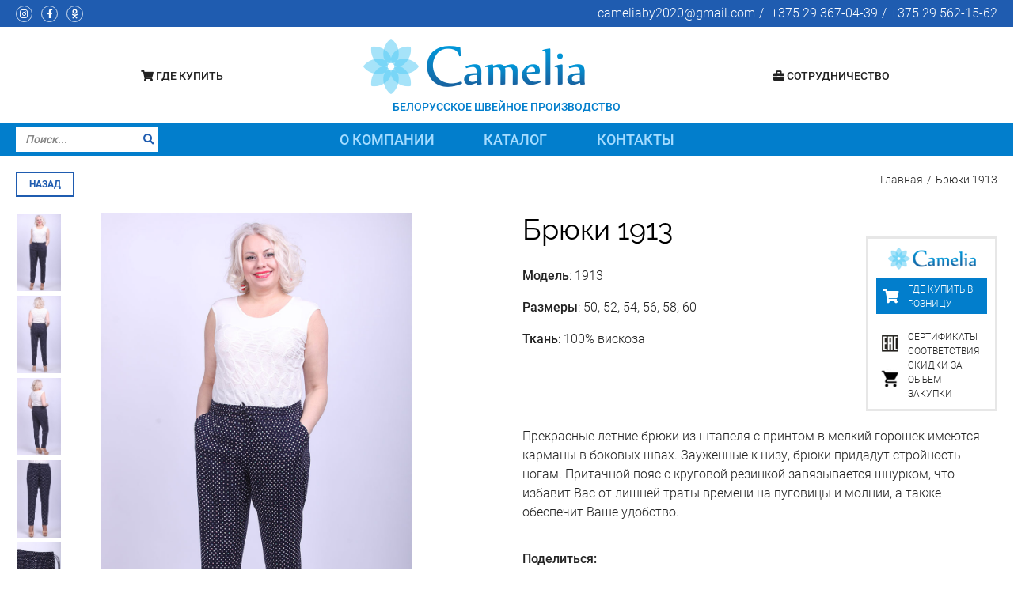

--- FILE ---
content_type: text/html; charset=UTF-8
request_url: https://camelia.by/art-1913
body_size: 6265
content:

<!DOCTYPE html>
<html lang="ru">
<head>
<meta charset="utf-8">	
<title>Купить брюки 1913 &lsaquo; «Камелия»</title>
<meta http-equiv="X-UA-Compatible" content="IE=edge">
<meta name="viewport" content="width=device-width, initial-scale=1, maximum-scale=1">
<meta name="description" content="Брюки 1913 - купить оптом от производителя «Камелия». Размеры: 50, 52, 54, 56, 58, 60. Ткань: 100% вискоза. Доставка по Беларуси и в Россию.">
<link rel="canonical" href="https://camelia.by/art-1913"/>
<base href="https://camelia.by/">
<link rel="stylesheet" href="https://use.fontawesome.com/releases/v5.1.0/css/all.css" crossorigin="anonymous">
<link rel="stylesheet" href="assets/css/fonts.css">
<link rel="stylesheet" href="assets/css/swiper.css">
<link rel="stylesheet" href="assets/css/mmenu.css">
<link rel="stylesheet" href="assets/css/main.min.css?v=1.61">

<link rel="apple-touch-icon" sizes="57x57" href="/apple-icon-57x57.png">
<link rel="apple-touch-icon" sizes="60x60" href="/apple-icon-60x60.png">
<link rel="apple-touch-icon" sizes="72x72" href="/apple-icon-72x72.png">
<link rel="apple-touch-icon" sizes="76x76" href="/apple-icon-76x76.png">
<link rel="apple-touch-icon" sizes="114x114" href="/apple-icon-114x114.png">
<link rel="apple-touch-icon" sizes="120x120" href="/apple-icon-120x120.png">
<link rel="apple-touch-icon" sizes="144x144" href="/apple-icon-144x144.png">
<link rel="apple-touch-icon" sizes="152x152" href="/apple-icon-152x152.png">
<link rel="apple-touch-icon" sizes="180x180" href="/apple-icon-180x180.png">
<link rel="icon" type="image/png" sizes="192x192"  href="/android-icon-192x192.png">
<link rel="icon" type="image/png" sizes="32x32" href="/favicon-32x32.png">
<link rel="icon" type="image/png" sizes="96x96" href="/favicon-96x96.png">
<link rel="icon" type="image/png" sizes="16x16" href="/favicon-16x16.png">
<link rel="manifest" href="/manifest.json">
<meta name="msapplication-TileColor" content="#ffffff">
<meta name="msapplication-TileImage" content="/ms-icon-144x144.png">
<meta name="theme-color" content="#ffffff">


<script src="/assets/js/jquery.js"></script> 
<script src="/assets/js/swiper.js"></script>    
<script src="/assets/js/zoom.js"></script> 
<script src="/assets/js/isotope.js"></script>    
<script src="/assets/js/mmenu.js"></script>
<script src="/assets/js/common.js?v=1.61"></script>    
<script type="application/ld+json">
	{ "@context" : "https://schema.org",
	  "@type" : "Organization",
	  "url" : "https://camelia.by",
	  "contactPoint" : [
	    { "@type" : "ContactPoint",
	      "telephone" : "",
	      "contactType" : "customer support"
	    } ] }
	</script>
	<script type="application/ld+json">
	{
	  "@context": "https://schema.org",
	  "@type": "Organization",
	  "url": "https://camelia.by",
	  "logo": "https://camelia.by/img/logo.png"
	}
</script>
<style>
    .cat-menu a[href="novinki"], .cat-menu a[href="vesna-leto"], .cat-menu a[href="osen-zima"], .cat-menu a[href="sale"]{
        font-weight: bold;
    }
</style>
</head>
<body>
    <header>
        <div class="top-line">
            <div class="container">
                <div><a href="https://www.instagram.com/cameliaplussize" target="_blank"><i class="fab fa-instagram"> </i></a><a href="https://www.facebook.com/cameliaplussize" target="_blank"><i class="fab fa-facebook-f"> </i></a><a href="https://ok.ru/cameliaby" target="_blank"><i class="fab fa-odnoklassniki"> </i></a></div>
               
                <div class="links"> <a href="mailto:cameliaby2020@gmail.com">cameliaby2020@gmail.com</a> <a href="tel:+37529367-04-39">+375 29 367-04-39</a><a href="tel:+37529562-15-62">+375 29 562-15-62</a></div>
            </div>
        </div>    
        <div class="middle-line">
            <div class="container">    
                <a href="#menu" class="menu-trigger "><i class="fas fa-bars"></i></a>
                <div class="phone-trigger "><i class="fas fa-phone"></i></div>
                <div class="contacts ">
                    <a href="tel:+37529367-04-39">+375 29 367-04-39</a><a href="tel:+37529562-15-62">+375 29 562-15-62</a>
                </div>
                <div class="opt">
                    <a href="shops"><i class="fas fa-shopping-cart"></i> Где купить</a>
                </div>
                <div>
                    <a href="/">
                        
                        <img class="show-sm" src="assets/img/logo.png?1" alt="">
                        <div class="hide-sm irrr">
                            <img src="assets/img/icon.png" alt="" class="ico">
                            <img src="assets/img/logo-new.png" alt="">
                            <span>БЕЛОРУССКОЕ ШВЕЙНОЕ ПРОИЗВОДСТВО</span>
                        </div>
                    </a>
                </div>
                 <div class="opt">
                    <a href="delo"><i class="fas fa-briefcase"></i> Сотрудничество</a>
                </div>
                
            </div>
        </div>
        <div class="bottom-line">
            <div class="container">
                <nav>
                    <div id="searchform"><form method="get" class="searchform"  action="poisk">
                		<div class="input-group">
                			<input type="text" required class="form-control" placeholder="Поиск..." name="search" value="">
                			<button type="submit"><i class="fas fa-search"></i></button>
                		</div>
                	</form>
                	</div>
                    <ul>
                        <li><a class="opener">О компании</a>
                        <div class="dropdown shorter">
                            <div class="frame">
                                <div class="menus">
                                    <div class="top">
                                        <a class="lg" href="o-kompanii">История</a>
                                        <a class="lg" href="vacancy">Вакансии</a>
                                        <a class="lg" href="faq">Вопросы</a>
                                        <a class="lg" href="novosti">Новости</a>
                                    </div>
                                </div>    
                            </div>
                        </div>            
                        </li>
                        <li><a class="opener">Каталог</a>
                            <div class="dropdown">
                                <div class="frame">
                                    <div class="menus">
                                        <div class="top">
                                            <ul><li><a class="defcur lg" data-img="/assets/components/phpthumbof/cache/005.cfb9a0d178969950bdb92c5e53307735.png" href="vesna-leto">Весна-лето</a></li></ul>
                                            <ul><li><a class="defcur lg" data-img="/assets/components/phpthumbof/cache/2671-1991-1-11.e93be337c8e557960e40d08889b6d4ac.jpg" href="osen-zima">Осень-зима</a></li></ul>
                                            <ul><li><i class="fas fa-bell"></i><a class="defcur lg" data-img="/assets/components/phpthumbof/cache/008.cfb9a0d178969950bdb92c5e53307735.png" href="sale">Акции</a></li></ul>
                                            <ul><li><i class="fas fa-star"></i><a data-img="/assets/components/phpthumbof/cache/004.cfb9a0d178969950bdb92c5e53307735.png" href="novinki" class="lg">Новинки</a></li></ul>
                                            <ul><li><i class="fas fa-camera"></i><a class="lg" href="galereya">Галерея покупательниц</a></li></ul>
                                        </div>
                                        <div class="bottom">
                                            <ul class=""><li  class="first" ><a data-img="/assets/components/phpthumbof/cache/2671-1991-1-11.e93be337c8e557960e40d08889b6d4ac.jpg" href="osen-zima" >ОСЕНЬ-ЗИМА</a></li><li  ><a data-img="/assets/components/phpthumbof/cache/005.cfb9a0d178969950bdb92c5e53307735.png" href="vesna-leto" >ВЕСНА-ЛЕТО</a></li><li  ><a data-img="" href="naryadnye-platya" >Наряды</a></li><li  ><a data-img="" href="bluzki-tuniki" >Блузки</a></li><li  ><a data-img="" href="bryuki" >Брюки</a></li><li  ><a data-img="" href="dzhempery" >Джемперы</a></li><li  ><a data-img="" href="zhakety" >Жакеты</a></li><li  ><a data-img="" href="zhilety" >Жилеты</a></li><li  ><a data-img="" href="kardigany" >Кардиганы</a></li><li  ><a data-img="" href="kombinezony" >Комбинезоны</a></li><li  ><a data-img="" href="komplekty" >Комплекты</a></li><li  ><a data-img="" href="костюмы" >Костюмы</a></li><li  ><a data-img="" href="kurtki" >Куртки</a></li><li  ><a data-img="" href="platya" >Платья</a></li><li  ><a data-img="" href="ofis-stil" >Офис-стиль</a></li><li  ><a data-img="" href="palto" >Пальто</a></li><li  ><a data-img="" href="sport" >Спорт-стиль</a></li><li  ><a data-img="" href="tuniki" >Туники</a></li><li  class="last" ><a data-img="/assets/components/phpthumbof/cache/1488-50-56.296e98c21cf4051f3fbba51de4542bd8.jpg" href="yubki" >Юбки</a></li></ul>
                                        </div>        
                                    </div>
                                    <div class="bg">
                                        <img src="assets/img/covers/005.png" alt="">
                                    </div>
                                </div>
                            </div>
                        </li>
                        <li><a href="kontakt">Контакты</a></li>
                    </ul>
                </nav>
                
            </div>
        </div>
        <div class="sticky">
            <div class="container">
                <a href="/"><img src="assets/img/logo-in-line.png" alt=""></a>
                <ul>
                    <li><a href="o-kompanii">О компании</a></li>
                    <li><a href="novinki">Каталог</a></li>
                    <li><a href="delo">Сотрудничество</a></li>
                    <li><a href="kontakt">Контакты</a></li>
                </ul>
                <div class="links"> <a href="mailto:cameliaby2020@gmail.com">cameliaby2020@gmail.com</a> <a href="tel:+37529367-04-39">+375 29 367-04-39</a><a href="tel:+37529562-15-62">+375 29 562-15-62</a></div>
            </div>
        </div>
    </header>

<main>
    <div class="container">
    <div class="breadcrumbs   space-between">
        <a id="goback" class="btn">назад</a>
   <ul vocab="https://schema.org/" typeof="BreadcrumbList"><li property="itemListElement" typeof="ListItem"><a property="item" typeof="WebPage" href="/"><span property="name">Главная</span></a><meta property="position" content="1"></li>
<li class="active">Брюки 1913</li></ul>
      </div>
      <form method="get" class="searchform show-only-sm " action="poisk">
	<div class="input-group">
		<input type="text" required="" class="form-control" placeholder="Поиск..." name="search" value="">
		<button type="submit"><i class="fas fa-search"></i></button>
	</div>
</form>
</div>
	<div class="box box-profile">
	    <div class="container">
    		<div class="row">
    			<div class="col-lg-6 col-sm-12" id="showroom">
    			     <div class="profile-media">
    
    <div class="profile-thumbs">
                  <img src="/assets/images/products/849/small/2537-1913-1.jpg" data-click="/assets/images/products/849/2537-1913-1.jpg" alt="" class="thumb" >
    	         <img src="/assets/images/products/849/small/2537-1913-2.jpg" data-click="/assets/images/products/849/2537-1913-2.jpg" alt="" class="thumb" >
    	         <img src="/assets/images/products/849/small/2537-1913-3.jpg" data-click="/assets/images/products/849/2537-1913-3.jpg" alt="" class="thumb" >
    	         <img src="/assets/images/products/849/small/2537-1913-4.jpg" data-click="/assets/images/products/849/2537-1913-4.jpg" alt="" class="thumb" >
    	         <img src="/assets/images/products/849/small/2537-1913-5.jpg" data-click="/assets/images/products/849/2537-1913-5.jpg" alt="" class="thumb" >
    	         <img src="/assets/images/products/849/small/2537-1913-6.jpg" data-click="/assets/images/products/849/2537-1913-6.jpg" alt="" class="thumb" >
    	    </div>
    <div class="profile-image">
         
         <img src="/assets/images/products/849/2537-1913-1.jpg" alt="" id="mainimg" class="zoom">
    </div>
</div>

    			</div>
    			<div class="col-lg-6 col-sm-12 adjast-mobi">
    			    
    				<div class="profile-info">
    					<a href="shops">Где купить в розницу</a>
    					<ul>
    						
    						<li class="setrifikat"><span>Сертификаты соответствия</span></li>
    						<li class="skidka"><span>Скидки за объем закупки</span></li>
    					</ul>
    				</div>
    				<div class="profile-description">
    					<h1>Брюки  1913</h1>
    					<p><strong>Модель</strong>: 1913</p>
    					<p><strong>Размеры</strong>: 50, 52, 54, 56, 58, 60</p>						
    					<p><strong>Ткань</strong>: 100% вискоза</p>
    					
    					<div style="clear:both">Прекрасные летние брюки из штапеля с принтом в мелкий горошек имеются карманы в боковых швах. Зауженные к низу, брюки придадут стройность ногам. Притачной пояс с круговой резинкой завязывается шнурком, что избавит Вас от лишней траты времени на пуговицы и молнии, а также обеспечит Ваше удобство.</div>
    					
    				</div>	
    				<div class="social-share mt-4">
    				    <script src="https://yastatic.net/share2/share.js"></script>
<strong>Поделиться:</strong><br>
<div class="flex">
    
    <div class="ya-share2" data-curtain data-size="l" data-shape="round" data-services="vkontakte,facebook,odnoklassniki,telegram,viber"></div>
</div>


    				</div>	
    				<div class="profile-text mt-4">
    					Брюки 1913 - купить оптом от производителя «Камелия». Размеры: 50, 52, 54, 56, 58, 60. Доставка по Беларуси и в Россию. Чтобы оформить заказ, позвоните нам или заполните заявку в разделе сотрудничество.
    				</div>
    			</div>	
    		</div>
		</div>
	</div>	
	<div class="box mox-more">
	    <div class="container">
            <h2 class="text-center">Похожие товары</h2>    
            <div class="row products-gallery">
                <div class="col-lg-2 col-sm-4 col-xs-6 item">
     <a href="art-21131/4">
        <div class="it">
            <div class="data">
                
        	    <div class="i-wrap">  <div class="quick">Предпросмотр</div><img  src="/assets/images/products/1448/small/21131-4-02.jpg" alt=""/></div>
        	    <em>Платье 21131/4 <span class="size50 size52 size54 size56 size58 ave1">50-58</span></em>
            </div>
            <div class="profile-thumbs m-thumbs">
          <img  data-original="/assets/images/products/1448/small/21131-4-02.jpg" src="/assets/img/pixel.png" alt="" class="thumb lazy" >    		
	     <img  data-original="/assets/images/products/1448/small/21131-4-05.jpg" src="/assets/img/pixel.png" alt="" class="thumb lazy" >    		
	     <img  data-original="/assets/images/products/1448/small/21131-4-04.jpg" src="/assets/img/pixel.png" alt="" class="thumb lazy" >    		
	         		
	</div>

        </div>
    </a>
</div>
<div class="col-lg-2 col-sm-4 col-xs-6 item">
     <a href="art-21188/1">
        <div class="it">
            <div class="data">
                
        	    <div class="i-wrap">  <div class="quick">Предпросмотр</div><img  src="/assets/images/products/1424/small/dsc-7335.jpg" alt=""/></div>
        	    <em>Платье 21188/1 <span class="size52 size54 size56 size58 ave1">52-58</span></em>
            </div>
            <div class="profile-thumbs m-thumbs">
          <img  data-original="/assets/images/products/1424/small/dsc-7335.jpg" src="/assets/img/pixel.png" alt="" class="thumb lazy" >    		
	     <img  data-original="/assets/images/products/1424/small/dsc-7346.jpg" src="/assets/img/pixel.png" alt="" class="thumb lazy" >    		
	     <img  data-original="/assets/images/products/1424/small/dsc-7362.jpg" src="/assets/img/pixel.png" alt="" class="thumb lazy" >    		
	         		
	         		
	</div>

        </div>
    </a>
</div>
<div class="col-lg-2 col-sm-4 col-xs-6 item">
     <a href="art-21188/3">
        <div class="it">
            <div class="data">
                
        	    <div class="i-wrap">  <div class="quick">Предпросмотр</div><img  src="/assets/images/products/1423/small/dsc-7375.jpg" alt=""/></div>
        	    <em>Платье 21188/3 <span class="size52 size54 size56 size58 ave1">52-58</span></em>
            </div>
            <div class="profile-thumbs m-thumbs">
          <img  data-original="/assets/images/products/1423/small/dsc-7375.jpg" src="/assets/img/pixel.png" alt="" class="thumb lazy" >    		
	     <img  data-original="/assets/images/products/1423/small/dsc-7376.jpg" src="/assets/img/pixel.png" alt="" class="thumb lazy" >    		
	     <img  data-original="/assets/images/products/1423/small/dsc-7383.jpg" src="/assets/img/pixel.png" alt="" class="thumb lazy" >    		
	         		
	</div>

        </div>
    </a>
</div>
<div class="col-lg-2 col-sm-4 col-xs-6 item">
     <a href="art-21188/2">
        <div class="it">
            <div class="data">
                
        	    <div class="i-wrap">  <div class="quick">Предпросмотр</div><img  src="/assets/images/products/1417/small/dsc-6590.jpg" alt=""/></div>
        	    <em>Платье 21188/2 <span class="size52 size54 size56 size58 ave1">52-58</span></em>
            </div>
            <div class="profile-thumbs m-thumbs">
          <img  data-original="/assets/images/products/1417/small/dsc-6590.jpg" src="/assets/img/pixel.png" alt="" class="thumb lazy" >    		
	     <img  data-original="/assets/images/products/1417/small/dsc-6574.jpg" src="/assets/img/pixel.png" alt="" class="thumb lazy" >    		
	     <img  data-original="/assets/images/products/1417/small/dsc-6588.jpg" src="/assets/img/pixel.png" alt="" class="thumb lazy" >    		
	         		
	</div>

        </div>
    </a>
</div>
<div class="col-lg-2 col-sm-4 col-xs-6 item">
     <a href="art-21187/1">
        <div class="it">
            <div class="data">
                
        	    <div class="i-wrap">  <div class="quick">Предпросмотр</div><img  src="/assets/images/products/1418/small/dsc-6613.jpg" alt=""/></div>
        	    <em>Платье 21187/1 <span class="size52 size54 size56 size58 ave1">52-58</span></em>
            </div>
            <div class="profile-thumbs m-thumbs">
          <img  data-original="/assets/images/products/1418/small/dsc-6613.jpg" src="/assets/img/pixel.png" alt="" class="thumb lazy" >    		
	     <img  data-original="/assets/images/products/1418/small/dsc-6599.jpg" src="/assets/img/pixel.png" alt="" class="thumb lazy" >    		
	     <img  data-original="/assets/images/products/1418/small/dsc-6603.jpg" src="/assets/img/pixel.png" alt="" class="thumb lazy" >    		
	         		
	</div>

        </div>
    </a>
</div>
<div class="col-lg-2 col-sm-4 col-xs-6 item">
     <a href="art-20120/3">
        <div class="it">
            <div class="data">
                
        	    <div class="i-wrap">  <div class="quick">Предпросмотр</div><img  src="/assets/images/products/1294/small/dsc-5711.jpg" alt=""/></div>
        	    <em>Платье 20120/3 (19142) <span class="size50 size52 size54 size56 size58 ave1">50-58</span></em>
            </div>
            <div class="profile-thumbs m-thumbs">
          <img  data-original="/assets/images/products/1294/small/dsc-5711.jpg" src="/assets/img/pixel.png" alt="" class="thumb lazy" >    		
	     <img  data-original="/assets/images/products/1294/small/dsc-5720.jpg" src="/assets/img/pixel.png" alt="" class="thumb lazy" >    		
	</div>

        </div>
    </a>
</div>

                
            </div>   
    	</div>    
	</div>	
</main>

<div class="foot">
    <footer>
    	<div class="container">
    		<div class="row">
    			<div class="col-lg-3 col-md-6 col-xs-12">
    				<div class="title">О компании</div>			
    				 <ul class=""><li class="first"><a href="o-kompanii" >История</a><ul class=""><li class="first"><a href="faq" >Вопросы</a></li><li><a href="vacancy" >Вакансии</a></li><li class="last"><a href="novosti" >Новости</a></li></ul></li></ul>
    			</div>
    			<div class="col-lg-3 col-md-6 col-xs-12 bold-ul">
    			    	<div class="title">Каталог</div>			
    			     <ul class=""><li class="first"><a href="novinki" >НОВИНКИ</a></li><li class="last"><a href="sale" >АКЦИИ</a></li></ul>
    				
    			</div>
    			<div class="col-lg-3 col-md-6 col-xs-12 sort-div">
    				<div class="title">Сотрудничество</div>
    				<ul>
    				    <li><a href="delo#gotab0">Наши преимущества</a></li>
    				    <li><a href="delo#gotab1">Сертификаты качества</a></li>
    				    <li><a href="delo#gotab2">Размерная сетка</a></li>
    				    <li><a href="delo#gotab3">Как заказать</a></li>
    				    <li><a href="delo#gotab4">Минимальная партия</a></li>
    				    <li><a href="delo#gotab5">Оплата</a></li>
    				    <li><a href="delo#gotab6">Доставка</a></li>
    				    <li><a href="delo#gotab7">Состав заказа</a></li>
    				</ul>






    				
    			</div>
    			<div class="col-lg-3 col-sm-6 col-xs-12">
    				<div class="title">Контакты</div>
    				<div class="contacts">
    					УП «КАМЕЛИЯ ТРИК»<br />
220123 Республика Беларусь, г. Минск<br />
ул. Старовиленская 131, оф.19/А
    					<a href="tel:+37529367-04-39">+375 29 367-04-39</a><a href="tel:+37529562-15-62">+375 29 562-15-62</a>
    				</div>
    			</div>
    		</div>
    		<div class="row">
    		    <div class="col-lg-3 col-sm-6 col-xs-12">
    		        <div class="title">Камелия</div>
    		        <a href="/"><img src="/assets/img/logo-in-line.png" alt=""></a>
    		    </div>
    		    <div class="col-lg-3 col-sm-6 col-xs-12">
		        	<div class="title">Поделиться</div>
					<div class="social">
    				   <a href="https://www.instagram.com/cameliaplussize" target="_blank"><i class="fab fa-instagram"> </i></a><a href="https://www.facebook.com/cameliaplussize" target="_blank"><i class="fab fa-facebook-f"> </i></a><a href="https://ok.ru/cameliaby" target="_blank"><i class="fab fa-odnoklassniki"> </i></a>
    				</div>	
    		    </div>
    		    <div class="col-lg-6  col-md-12  col-xs-12">
    		        <div class="title">Реквизиты</div>
    		        УП «КАМЕЛИЯ ТРИК»<br />
220123 Республика Беларусь, г. Минск<br />
ул. Старовиленская 131, оф.19/А<br />
Свидетельство о государственной регистрации Производственно-торгового частного унитарного предприятия «КАМЕЛИЯ ТРИК»  №190454453 выдано 05.06.2003 г. Минским горисполкомом.
    		    </div>
    		</div>
    	</div>
    </footer>
    <div class="bottom-stripe">
    	<div class="container">
    		<div class="flex-between">
    			<div class="who">	
    				<strong>&copy; <time datetime="2026">2026</time> <a href="/">Швейное производство «Камелия»</a></strong>
    			</div>
    		    
    		    <div class="creator"><a href="https://qdesign.by" target="_blank">Программное обеспечение сайта</a> qdesign.by</div>
    		</div>
    	</div>
    </div>
    <a title="Наверх" id="backtop"></a>
</div>
<div id="popup" style="display: none">
    <div class="data">
        <div class="popup popup-product">
            <div class="popup-content"></div>
        </div>          
    </div>
</div>
<script>
    (function (d, w, c) {
        (w[c] = w[c] || []).push(function() {
            try {
                w.yaCounter30043194 = new Ya.Metrika({
                    id:30043194,
                    clickmap:true,
                    trackLinks:true,
                    accurateTrackBounce:true,
                    webvisor:true,
                    ecommerce:"dataLayer"
                });
            } catch(e) { }
        });

        var n = d.getElementsByTagName("script")[0],
            s = d.createElement("script"),
            f = function () { n.parentNode.insertBefore(s, n); };
        s.type = "text/javascript";
        s.async = true;
        s.src = "https://mc.yandex.ru/metrika/watch.js";

        if (w.opera == "[object Opera]") {
            d.addEventListener("DOMContentLoaded", f, false);
        } else { f(); }
    })(document, window, "yandex_metrika_callbacks");
</script>
<noscript><div><img src="https://mc.yandex.ru/watch/30043194" style="position:absolute; left:-9999px;" alt="" /></div></noscript>
<!-- Google Tag Manager -->
<noscript><iframe src="//www.googletagmanager.com/ns.html?id=GTM-TFWL8L"
height="0" width="0" style="display:none;visibility:hidden"></iframe></noscript>
<script>(function(w,d,s,l,i){w[l]=w[l]||[];w[l].push({'gtm.start':
new Date().getTime(),event:'gtm.js'});var f=d.getElementsByTagName(s)[0],
j=d.createElement(s),dl=l!='dataLayer'?'&l='+l:'';j.async=true;j.src=
'//www.googletagmanager.com/gtm.js?id='+i+dl;f.parentNode.insertBefore(j,f);
})(window,document,'script','dataLayer','GTM-TFWL8L');</script>
<!-- End Google Tag Manager -->
<script>
  var _gaq = _gaq || [];
  _gaq.push(['_setAccount', 'UA-28584614-1']);
  _gaq.push(['_trackPageview']);
  (function() {
    var ga = document.createElement('script'); ga.type = 'text/javascript'; ga.async = true;
    ga.src = ('https:' == document.location.protocol ? 'https://ssl' : 'http://www') + '.google-analytics.com/ga.js';
    var s = document.getElementsByTagName('script')[0]; s.parentNode.insertBefore(ga, s);
  })();
</script>
<script>var
 $zoho= $zoho || {salesiq:{values:{},ready:function(){}}};var 
d=document;s=d.createElement("script");s.type="text/javascript";s.defer=true;s.src="https://salesiq.zoho.com/camelia/float.ls?embedname=camelia";t=d.getElementsByTagName("script")[0];t.parentNode.insertBefore(s,t);</script>
</body>
</html>

--- FILE ---
content_type: application/javascript
request_url: https://camelia.by/assets/js/common.js?v=1.61
body_size: 4983
content:
 var fancybox = function(msg) {
     this.text = msg;
     this.close = function() {
         $('body').removeClass('fancybox-active');
         $('.fancybox-container').remove();
     };
     this.open = function() {
         var popup = $('<div class="fancybox-container"><div class="fancybox-bg"></div><div class="fancybox-stage"><div class="fancybox-content"><div class="fancybox-close"></div>' + this.text + '</div></div></div>');
         $('body').addClass('fancybox-active').append(popup);
     };
 };

 function isTouchDevice() {
     var isMobile = false;
     if (/(android|bb\d+|meego).+mobile|avantgo|bada\/|blackberry|blazer|compal|elaine|fennec|hiptop|iemobile|ip(hone|od)|ipad|iris|kindle|Android|Silk|lge |maemo|midp|mmp|netfront|opera m(ob|in)i|palm( os)?|phone|p(ixi|re)\/|plucker|pocket|psp|series(4|6)0|symbian|treo|up\.(browser|link)|vodafone|wap|windows (ce|phone)|xda|xiino/i.test(navigator.userAgent) ||
         /1207|6310|6590|3gso|4thp|50[1-6]i|770s|802s|a wa|abac|ac(er|oo|s\-)|ai(ko|rn)|al(av|ca|co)|amoi|an(ex|ny|yw)|aptu|ar(ch|go)|as(te|us)|attw|au(di|\-m|r |s )|avan|be(ck|ll|nq)|bi(lb|rd)|bl(ac|az)|br(e|v)w|bumb|bw\-(n|u)|c55\/|capi|ccwa|cdm\-|cell|chtm|cldc|cmd\-|co(mp|nd)|craw|da(it|ll|ng)|dbte|dc\-s|devi|dica|dmob|do(c|p)o|ds(12|\-d)|el(49|ai)|em(l2|ul)|er(ic|k0)|esl8|ez([4-7]0|os|wa|ze)|fetc|fly(\-|_)|g1 u|g560|gene|gf\-5|g\-mo|go(\.w|od)|gr(ad|un)|haie|hcit|hd\-(m|p|t)|hei\-|hi(pt|ta)|hp( i|ip)|hs\-c|ht(c(\-| |_|a|g|p|s|t)|tp)|hu(aw|tc)|i\-(20|go|ma)|i230|iac( |\-|\/)|ibro|idea|ig01|ikom|im1k|inno|ipaq|iris|ja(t|v)a|jbro|jemu|jigs|kddi|keji|kgt( |\/)|klon|kpt |kwc\-|kyo(c|k)|le(no|xi)|lg( g|\/(k|l|u)|50|54|\-[a-w])|libw|lynx|m1\-w|m3ga|m50\/|ma(te|ui|xo)|mc(01|21|ca)|m\-cr|me(rc|ri)|mi(o8|oa|ts)|mmef|mo(01|02|bi|de|do|t(\-| |o|v)|zz)|mt(50|p1|v )|mwbp|mywa|n10[0-2]|n20[2-3]|n30(0|2)|n50(0|2|5)|n7(0(0|1)|10)|ne((c|m)\-|on|tf|wf|wg|wt)|nok(6|i)|nzph|o2im|op(ti|wv)|oran|owg1|p800|pan(a|d|t)|pdxg|pg(13|\-([1-8]|c))|phil|pire|pl(ay|uc)|pn\-2|po(ck|rt|se)|prox|psio|pt\-g|qa\-a|qc(07|12|21|32|60|\-[2-7]|i\-)|qtek|r380|r600|raks|rim9|ro(ve|zo)|s55\/|sa(ge|ma|mm|ms|ny|va)|sc(01|h\-|oo|p\-)|sdk\/|se(c(\-|0|1)|47|mc|nd|ri)|sgh\-|shar|sie(\-|m)|sk\-0|sl(45|id)|sm(al|ar|b3|it|t5)|so(ft|ny)|sp(01|h\-|v\-|v )|sy(01|mb)|t2(18|50)|t6(00|10|18)|ta(gt|lk)|tcl\-|tdg\-|tel(i|m)|tim\-|t\-mo|to(pl|sh)|ts(70|m\-|m3|m5)|tx\-9|up(\.b|g1|si)|utst|v400|v750|veri|vi(rg|te)|vk(40|5[0-3]|\-v)|vm40|voda|vulc|vx(52|53|60|61|70|80|81|83|85|98)|w3c(\-| )|webc|whit|wi(g |nc|nw)|wmlb|wonu|x700|yas\-|your|zeto|zte\-/i.test(navigator.userAgent.substr(0, 4))) isMobile = true;
     return isMobile;
 }

 function setForm() {
     $(document).on('submit', '.form-inline', function(event) {
         form = $(this);
         $(form).find('.error-field').removeClass('error-field');
         errors = 0;
         $(this).find('.required').each(function() {
             if (!$(this).val().length) {
                 event.preventDefault();
                 event.stopPropagation()
                 $(this).addClass('error-field').focus();
                 errors++;
                 return false;
             }
         });
         if (!errors) {
             val = $(form).find('[name="action"]').val();
             if (val == 'skip') return true;

             formdata = new FormData(form[0]);
             $.ajax({
                 url: '/sendmessage',
                 type: 'POST',
                 data: formdata,
                 async: false,
                 cache: false,
                 contentType: false,
                 processData: false
             });
             $(form)[0].reset();
             $(form).find('.success').show();
         }
         return false;
     });
 }

 function setSwiper() {
     $('.owl-carousel').each(function() {
         var section = $(this).closest('.box');
         var margin = $(this).attr('data-margin') ? parseInt($(this).attr('data-margin')) : 0;
         var loop = $(this).attr('data-loop') ? true : false;
         var nav = $(this).attr('data-nav') ? true : false;
         var dots = $(this).attr('data-dots') ? true : false;
         var autoplay = $(this).attr('data-autoplay') ? true : false;
         var autoheight = $(this).attr('data-autoheight') ? true : false;
         var fade = $(this).attr('data-fade') ? true : false;
         var autowidth = $(this).attr('data-autowidth') ? true : false;
         var config = {
             loop: loop,
             nav: nav,
             dots: dots,
             autoplay: autoplay,
             autoHeight: autoheight,
             autoplayTimeout: 5000,
             smartSpeed: 2000,
             margin: margin,
             autoWidth: autowidth,

         };
         if (autowidth) {
             config.loop = false;
         }
         if (autoplay) {
             config.autoplayHoverPause = true;
         }
         if (nav) {
             config.navText = ['<i class="fas fa-long-arrow-alt-left"></i>', '<i class="fas fa-long-arrow-alt-right"></i>'];
         }
         if ($(this).attr('data-single')) config.items = 1;

         if (fade) {
             config.items = 1;
             config.animateOut = 'fadeOut';
             config.mouseDrag = false;
             config.touchDrag = false;
         } else {
             if ($(this).attr('data-items')) {
                 var res = $(this).attr('data-items').split(',');
                 if (res) config.responsive = {
                     0: {
                         items: res[3]
                     },
                     640: {
                         items: res[2]
                     },
                     768: {
                         items: res[1]
                     },
                     992: {
                         items: res[0]
                     }
                 };
             }
         }
         $(this).owlCarousel(config);
     });
 }

 function setScroll() {
     $(window).scroll(function() {
         if ($(this).scrollTop() > 100) {
             $('body').addClass('sticked');
             $('#backtop').fadeIn();
         } else {
             $('body').removeClass('sticked');
             $('#backtop').fadeOut();
         }
     });
 }


 function setClicks() {
       $('#goback').click(function(e) {
           window.history.back();
       });
     $('#backtop').click(function() {
         $('html, body').animate({ scrollTop: 0 }, 'slow');
     });

     $('.box-readmore .read-more').click(function() {
         $(this).hide().parent().find('.shortme').addClass('opened');
         return false;
     });
     $('.box-readmore .read-less').click(function() {
         $(this).closest('.shortme').removeClass('opened').parent().find('.read-more').show();
         $('html, body').animate({
             scrollTop: $(".box-readmore").offset().top
         }, 300);
         return false;
     });
     $('.box-parts .title').click(function(e) {
         $(this).closest('.box-parts').toggleClass('openmenu')
     });
     var gap = 145;
     if ($(window).width() > 768) gap = 60;
     $('.box-parts .trigger').click(function(e) {
         e.stopPropagation();
         e.preventDefault();
         var target = $(this).attr('href');
         $(this).closest('.box-parts').removeClass('openmenu')
         $('html, body').animate({
             scrollTop: $(target).offset().top - gap
         }, 300);
         return false;
     })
     if(window.location.hash && window.location.hash!='#menu') {
        
         var target = '#' + window.location.hash.replace('#go','');
          $('html, body').animate({
             scrollTop: $(target).offset().top - gap
         }, 300);
     }
     $(document).on('click', '.fancybox-stage', function(e) {
         if ($(e.target).hasClass('fancybox-stage')) {
             $('.fancybox-container').remove();
             $('body').removeClass('fancybox-active');
             return false;
         }
     });
      $(document).on('click', '.fancybox-close', function(e) {
        $('.fancybox-container').remove();
        $('body').removeClass('fancybox-active');
        return false;
     });
     $(document).on('click', '.mm-listview-large a', function(){
         if($(this).prev().hasClass('mm-next') && $(this).attr('href') == '/katalog'){
             $(this).prev().trigger('click');
             return false;
         }
     })
     $('.cat-menu ul > li > a').click(function(e){
         var el = $(this).parent();
         if(el.find('ul').length){
             $(el).toggleClass('active');
             return false;
         }
     })
 }

 function setAccorderon() {
     $('.box-accordeon .header').click(function() {
         $(this).next('.body').slideToggle(300);
         $(this).toggleClass('active');
     });
 }

 function setGallery() {
     $('.masonry').isotope({ itemSelector: '.col-sm-12' });
 }

 function setImages() {
     
     $(document).on('click', '.profile-thumbs .thumb', function(eve) {
         $('.profile-thumbs .thumb').removeClass('active');
         $(this).addClass('active');
         $(this).closest('.profile-media').find('.profile-image img').attr('src', $(this).attr('data-click'));
     });
     $(document).on('click', '.m-thumbs img', function(eve) {
         $(this).parent().find('img').removeClass('active');
         $(this).addClass('active');

         $(this).closest('a').find('.data img').attr('src', $(this).attr('src'));
         return false;
     });
     $('img[data-original]').each(function(){
         $(this).attr('src', $(this).attr('data-original'));
     })
     
     if ($(window).width() > 768) $('#mainimg').okzoom({
         width: 300,
         height: 300
     });
 }

 function checkFilters() {
     if ($('.size-filter .sizes div.active').length) {

         $('.products-catalog .item').addClass('hidden');
     } else {
         $('.products-catalog .item').removeClass('hidden');
     }

     $('.size-filter .sizes div.active').each(function() {
         var size = $(this).text();
         $('.products-catalog .item .size' + size).closest('.item').removeClass('hidden');

     })
     if ($('.avail-filter .opts div.active').length == 1) {
         var opt = $('.avail-filter .opts div.active').text() == 'в наличии' ? '.ave2' : '.ave1';

         $('.products-catalog .item em span' + opt).closest('.item').addClass('hidden');
     }
     $(window).trigger('scroll')
 }

 function setCatalog() {
     if ($('.products-catalog').length) {
         var sizes = [];
         var aves = [];
         $('.products-catalog em span').each(function() {
             var temp = $(this).attr('class').split(' ');

             temp.forEach(function(item) {
                 if (item.match(/size/g)) {
                     var z = item.replace('size', '');
                     sizes[z] = z;
                 }
                 if (item.match(/ave/g)) {
                     var z = item.replace('ave', '');
                     aves[z] = z;
                 }
             })
         })

         if (sizes) {
             var div = $('.size-filter').removeClass('hidden');
             var div = $('.size-filter .sizes');
             sizes.forEach(function(item) {
                 div.append('<div>' + item + '</div>')
             })
         }

         if (aves.length == 2) {
             var div = $('.avail-filter').removeClass('hidden');
         }

         $('.size-filter .sizes div').click(function() {
             $(this).toggleClass('active');
             checkFilters();
             return false;
         })

         $('.avail-filter .opts div').click(function() {
             $(this).toggleClass('active').siblings().removeClass('active');
             checkFilters();
             return false;
         })
     }

     $(document).on('click', '.it .quick', function(event) {
         var url = $(this).closest('a').attr('href') + '?load=product';
         $.get(url, function(data) {
             var html = $('#popup').find('.data').clone();
             html.find('.popup-content').html(data);

             var popup = new fancybox(html.html());
             popup.open();
         });
         return false;
     });
     
   
 }

 function setMenu() {
    
     var menu = '<div id="menu" class="cloned mobile"><ul><li><a href="/">Главная</a></li><li><a href="/katalog">Каталог</a><ul><li>' + $('nav > ul .top > ul').eq(0).html() + $('nav > ul .top > ul').eq(1).html() + $('nav > ul .top > ul').eq(2).html() + $('nav > ul .top > ul').eq(3).html() + $('nav > ul .bottom > ul').eq(0).html() + '</li></ul></li><li><a href="/o-kompanii">О компании</a></li><li><a href="/delo">Сотрудничество</a><ul> ' +
     $('footer .sort-div ul').html()
     +'</ul></li><li><a href="/shops">Где купить</a></li><li><a href="/vacancy">Вакансии</a></li><li><a href="/faq">Вопросы</a></li><li><a href="/novosti">Новости</a></li><li><a href="/kontakt">Контакты</a></li></ul></div>';
     $(menu).insertBefore("nav");
     $("#menu.cloned").mmenu({ navbar: { title: "Меню" }, extensions: ["listview-large", "fx-panels-slide-100", "fx-listitems-slide", "fx-menu-slide", "border-offset"] }, {});
     if (isTouchDevice()) {
         $('html').addClass('touch');
         
     };
     $("nav > ul > li > a.opener").click(function(event) {
         var el = $(this).parent();
             
             $("nav > ul > li.opened").not(el).removeClass("opened");
             $(el).toggleClass("opened");
             
         });
     $('.phone-trigger').click(function() {
         $(this).closest('.middle-line').toggleClass('active');
     })
     $('nav [data-img]').mouseover(function() {
         var img = $(this).attr('data-img');
         if (img) {
             $('.frame .bg img').show().attr('src', img);
         } else {
             $('.frame .bg img').show();
         }
     })
     $(document).on('click', function(e){
         if($(e.target).closest('.dropdown .frame').length) return true;
          if($(e.target).closest('.bottom-line').length) return true;
        
          $("nav > ul > li.opened").removeClass("opened");
     })
 }

 $(window).on('load', function(e) {
     setForm();
     setAccorderon();
     setClicks();
     setScroll();
     setSwiper();
     setGallery();
     setImages();
     setMenu();
     setCatalog();
 });